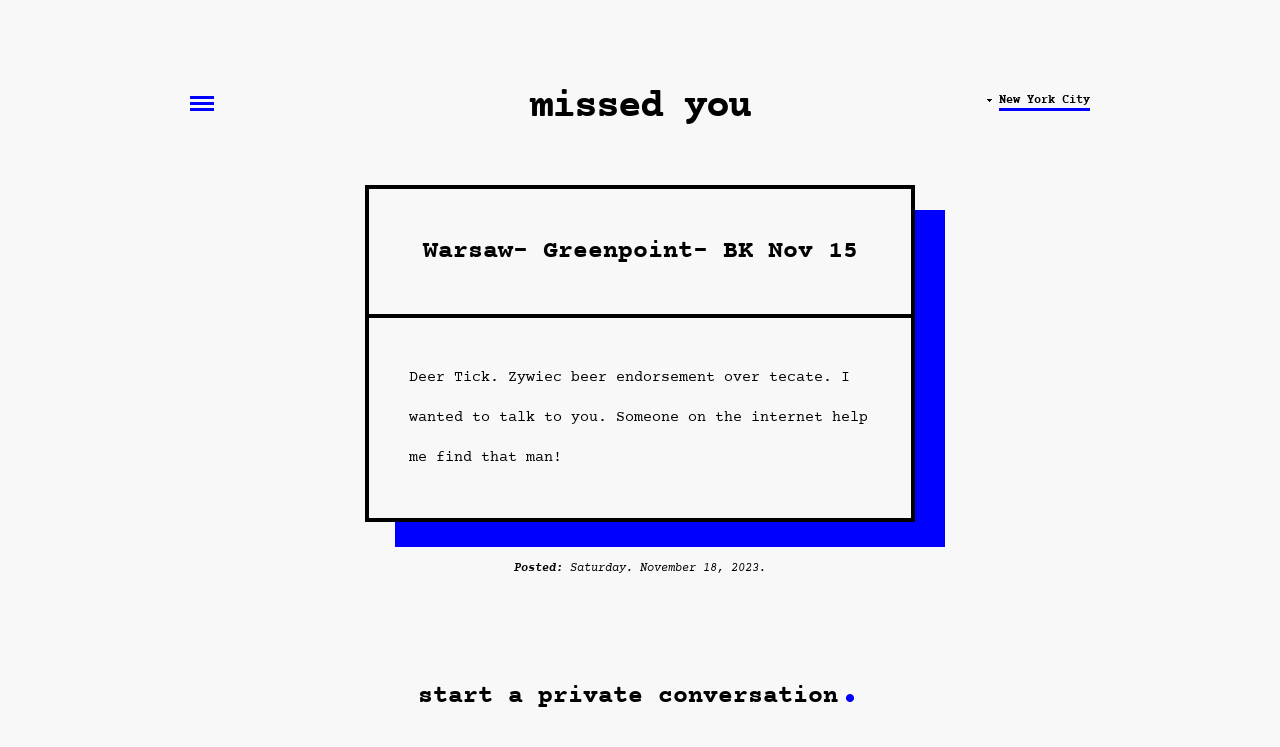

--- FILE ---
content_type: text/html; charset=UTF-8
request_url: https://missedyounyc.com/postdetails/3206/warsaw--greenpoint--bk-nov-15
body_size: 9279
content:
		<!DOCTYPE html>
<html lang="en">
    <head>
        <meta charset="utf-8" />
        <meta name="viewport" content="width=device-width, initial-scale=1.0, maximum-scale=1.0,user-scalable=0" />
        <meta name="description" content="Deer Tick. Zywiec beer endorsement over tecate. I wanted to talk to you. Someone on the internet help me find that man!" />
		<meta name="keywords" content="">
        <meta name="author" content="" />
        <title>Warsaw- Greenpoint- BK Nov 15 | Missed You</title>
        <meta name="theme-color" content="#f8f8f8" />

		<!-- Favicons
		================================================== -->
		<link rel="apple-touch-icon" sizes="57x57" href="https://missedyounyc.com/images/favicon/apple-icon-57x57.png">
		<link rel="apple-touch-icon" sizes="60x60" href="https://missedyounyc.com/images/favicon/apple-icon-60x60.png">
		<link rel="apple-touch-icon" sizes="72x72" href="https://missedyounyc.com/images/favicon/apple-icon-72x72.png">
		<link rel="apple-touch-icon" sizes="76x76" href="https://missedyounyc.com/images/favicon/apple-icon-76x76.png">
		<link rel="apple-touch-icon" sizes="114x114" href="https://missedyounyc.com/images/favicon/apple-icon-114x114.png">
		<link rel="apple-touch-icon" sizes="120x120" href="https://missedyounyc.com/images/favicon/apple-icon-120x120.png">
		<link rel="apple-touch-icon" sizes="144x144" href="https://missedyounyc.com/images/favicon/apple-icon-144x144.png">
		<link rel="apple-touch-icon" sizes="152x152" href="https://missedyounyc.com/images/favicon/apple-icon-152x152.png">
		<link rel="apple-touch-icon" sizes="180x180" href="https://missedyounyc.com/images/favicon/apple-icon-180x180.png">
		<link rel="icon" type="image/png" sizes="192x192"  href="https://missedyounyc.com/images/favicon/android-icon-192x192.png">
		<link rel="icon" type="image/png" sizes="32x32" href="https://missedyounyc.com/images/favicon/favicon-32x32.png">
		<link rel="icon" type="image/png" sizes="96x96" href="https://missedyounyc.com/images/favicon/favicon-96x96.png">
		<link rel="icon" type="image/png" sizes="16x16" href="https://missedyounyc.com/images/favicon/favicon-16x16.png">
		<link rel="manifest" href="https://missedyounyc.com/images/favicon/manifest.json">
		<meta name="msapplication-TileColor" content="#ffffff">
		<meta name="msapplication-TileImage" content="https://missedyounyc.com/images/favicon/ms-icon-144x144.png">
		<meta name="theme-color" content="#ffffff">
		
		<meta property="og:image" content="https://missedyounyc.com/images/missedyou_og.jpg" />

		<!--<link rel="stylesheet" href="https://missedyounyc.com/css/bootstrap.min.css" integrity="sha384-Vkoo8x4CGsO3+Hhxv8T/Q5PaXtkKtu6ug5TOeNV6gBiFeWPGFN9MuhOf23Q9Ifjh" crossorigin="anonymous">-->

		<link rel="stylesheet" href="https://cdnjs.cloudflare.com/ajax/libs/bootstrap-datepicker/1.8.0/css/bootstrap-datepicker.css">
		<link rel="stylesheet" href="https://cdnjs.cloudflare.com/ajax/libs/font-awesome/4.7.0/css/font-awesome.min.css">

        
		<!--<link href="https://missedyounyc.com/css/styles.css?v=3.0" rel="stylesheet" />-->
    		<link href="https://missedyounyc.com/css/0_style.css?v=13.37" rel="stylesheet" />
		

		<link rel="stylesheet" href="https://use.typekit.net/jsj6bgs.css">

		<!-- Bootstrap core JS-->
        <script src="https://cdnjs.cloudflare.com/ajax/libs/jquery/3.5.1/jquery.min.js"></script>
        <!--<script src="https://stackpath.bootstrapcdn.com/bootstrap/4.5.0/js/bootstrap.bundle.min.js"></script>-->
        <!-- Third party plugin JS-->
        <script src="https://cdnjs.cloudflare.com/ajax/libs/jquery-easing/1.4.1/jquery.easing.min.js"></script>

		<!-- Google tag (gtag.js) -->
        <script async src="https://www.googletagmanager.com/gtag/js?id=G-M41QHN8D4Y"></script>
        <script>
          window.dataLayer = window.dataLayer || [];
          function gtag(){dataLayer.push(arguments);}
          gtag('js', new Date());
        
          gtag('config', 'G-M41QHN8D4Y');
        </script>

    </head>
    <body>
        
<!-- START OF HUB NAV -->
        <div class="hub" style="display:none;">

                            <div class="hub__close">&times;</div>
                            
                            <div class="hub__topspacer"></div>
                                
                        <!-- ******************** HTML FOOTER ******************** -->
                        
                                <div class="footer">
                                
                                <div class="footer__centerblock">
                                    
                                    <div class="bodyfont" style="text-align: center; font-weight: 700; color: #fff;">&lt; the missed you network &gt;</div>
                                    
                                    <div style="height: 40px;"></div>
                        
                                      <div class="footer__grid">
                                          
                                        <div class="footer__item">
                                        <span style="font-style: italic;">Cities</span><br>
                                        &nbsp;&nbsp;Austin<br>
                                        &nbsp;&nbsp;Boston<br>
                                        &nbsp;&nbsp;Chicago<br>
                                        &nbsp;&nbsp;<a href="https://missedyoula.com" style="color:white;">Los Angeles</a><br>
                                        &nbsp;&nbsp;<a href="https://missedyounyc.com/" style="color:white;">New York City 👈🏼</a><br>
                                        &nbsp;&nbsp;San Francisco
                                        </div>
                                        
                                        <div class="footer__item">
                                        <span style="font-style: italic; font-weight: 700; color: #5383ec;">Events</span><br>
                                        &nbsp;&nbsp;Austin City Limits<br>
                                        &nbsp;&nbsp;Bonnaroo<br>
                                        &nbsp;&nbsp;Burning Man<br>
                                        &nbsp;&nbsp;Coachella<br>
                                        &nbsp;&nbsp;Comic-Con<br>
                                        &nbsp;&nbsp;EDC<br>
                                        &nbsp;&nbsp;Lollapalooza<br>
                                        &nbsp;&nbsp;Outside Lands
                                        </div>
                                          
                                        <div class="footer__item">
                                        <span style="font-style: italic;">Pop-ups</span><br>
                                        &nbsp;&nbsp;Dog Parks<br>
                                        &nbsp;&nbsp;Gyms<br>
                                        &nbsp;&nbsp;Mardi Gras<br>
                                        &nbsp;&nbsp;N Judah [SF]<br>
                                        &nbsp;&nbsp;Flights<br>
                                        &nbsp;&nbsp;L Train [NYC]<br>
                                        &nbsp;&nbsp;Trader Joe’s
                                        </div>
                                          
                                        <div class="footer__item">
                                        <span style="font-style: italic;">Schools</span><br>
                                        &nbsp;&nbsp;Columbia<br>
                                        &nbsp;&nbsp;Harvard<br>
                                        &nbsp;&nbsp;NYU<br>
                                        &nbsp;&nbsp;Texas A&M<br>
                                        &nbsp;&nbsp;U of Chicago<br>
                                        &nbsp;&nbsp;U of Illinois<br>
                                        &nbsp;&nbsp;U of Texas<br>
                                        &nbsp;&nbsp;UC Berkeley<br>
                                        &nbsp;&nbsp;UCSD<br>
                                        &nbsp;&nbsp;UCLA<br>
                                        &nbsp;&nbsp;USC
                                        </div>
                                          
                                          
                                      </div>
                        
                        
                                    
                                    
                                </div>
                                    
                        
                                        <div style="height: 50px;"></div>
                                    
                                    <div class="hub__closebottom">Close ×</div>
                                    
                                    <div style="height: 20px;"></div>
                                    
                                    </div>
        
                        </div> 

    <!-- END OF HUB NAV -->
    
	<div class="missedyou post--detail--page">
	    
		    
        <div class="missedyou__spacer--abovelogo">&nbsp;</div>

        <div class="missedyou__header">

            <div class="missedyou__burger missedyou__burger--display ">
                
                

                <div class="dropdown ">
                    
                    
                    <input class="dropbtn" type="image" src="https://missedyounyc.com/images/burger-large.png" style="width:24px;height:15px;">
                    
                                               
                    <div id="myDropdown" class="dropdown-content">

                        					   	<div style="height:1px;background-color:#f8f8f8;"></div>
    
                        <div class="dropdown__item--single" style="font-weight: 700;">follow: <a href="http://instagram.com/missedyounyc" target="_blank" style="display: inline;">ig</a> / <a href="http://tiktok.com/@missedyounyc" target="_blank" style="display: inline;">tt</a></div>
        
                        <div style="height:1px;background-color:#f8f8f8;"></div>
                        
                                                    <a class="dropdown__item--top " href="https://missedyounyc.com/login.php"><span class="menu-item">log in</span></a>
    						<a class="dropdown__item--bottom " href="https://missedyounyc.com/signup.php"><span class="menu-item">sign up</span></a>
						                        
                        <div style="height:1px;background-color:#f8f8f8;"></div>
                                                     <a class="dropdown__item--single " href="https://missedyounyc.com/createpost.php"><span class="menu-item">create post</span></a>
                         
                            <div style="height:1px;background-color:#f8f8f8;"></div>
    						<a class="dropdown__item--top " href="https://missedyounyc.com/browse.php"><span class="menu-item">browse</span></a>
    						<a class="dropdown__item--middle " href="https://missedyounyc.com/search.php"><span class="menu-item">search</span></a>
    						<a class="dropdown__item--bottom " href="https://missedyounyc.com/newsletter.php"><span class="menu-item">newsletter</span></a>
    					
                                     
                        <div style="height:1px;background-color:#f8f8f8;"></div>
                        
                                                    <a class="dropdown__item--single" href="mailto:missedyounyc@gmail.com">support</a>
                                                
                        
                    </div>
                </div>


                
                
               
            </div>

            <div class="missedyou__burger missedyou__burger--nodisplay ">
                <img class="mob_dropbtn" src="https://missedyounyc.com/images/burger-small.png">
                                <div id="myDropdownMob" class="dropdown-content clearfix">
                    					   	<div style="height:1px;background-color:#f8f8f8;"></div>
    
                        <div class="dropdown__item--single" style="font-weight: 700;">follow: <a href="http://instagram.com/missedyounyc" target="_blank" style="display: inline;">ig</a> / <a href="http://tiktok.com/@missedyounyc" target="_blank" style="display: inline;">tt</a></div>
        
                        <div style="height:1px;background-color:#f8f8f8;"></div>
                        
                                                    <a class="dropdown__item--top " href="https://missedyounyc.com/login.php"><span class="menu-item">log in</span></a>
    						<a class="dropdown__item--bottom " href="https://missedyounyc.com/signup.php"><span class="menu-item">sign up</span></a>
						                        
                        <div style="height:1px;background-color:#f8f8f8;"></div>
                                                     <a class="dropdown__item--single " href="https://missedyounyc.com/createpost.php"><span class="menu-item">create post</span></a>
                         
                            <div style="height:1px;background-color:#f8f8f8;"></div>
    						<a class="dropdown__item--top " href="https://missedyounyc.com/browse.php"><span class="menu-item">browse</span></a>
    						<a class="dropdown__item--middle " href="https://missedyounyc.com/search.php"><span class="menu-item">search</span></a>
    						<a class="dropdown__item--bottom " href="https://missedyounyc.com/newsletter.php"><span class="menu-item">newsletter</span></a>
    					
                                     
                        <div style="height:1px;background-color:#f8f8f8;"></div>
                        
                                                    <a class="dropdown__item--single" href="mailto:missedyounyc@gmail.com">support</a>
                                                
                            
                        

                </div>
                
            </div>
            <div class="missedyou__logo" style="cursor: pointer;">missed you</div>

            <div class="missedyou__city missedyou__city--display">
                <span class="currentCity" style="position:relative; top:-1px;"><img src="https://missedyounyc.com/images/dropdown.png"></span>&nbsp;<span class="currentCity" style="border-bottom: 3px solid #0000ff; font-family: courier-prime; font-size: 12px; font-weight: 700; cursor:pointer;">New York City</span>
            </div>
            
            <div class="missedyou__city missedyou__city--nodisplay  currentCity">
                <span class="currentCity" style="position:relative; top:-1px;"><img src="https://missedyounyc.com/images/dropdown.png"></span>&nbsp;<span class="currentCity" style="border-bottom: 3px solid #0000ff; font-family: courier-prime; font-weight: 700;">NYC</span>
            </div>


        </div>

        <div class="missedyou__spacer--belowlogo"></div>
        
        
    
    </div>
    
	
	<div class="missedyou">

        <script>
             $('.missedyou__logo').click(function (e){
                    window.location.href = 'https://missedyounyc.com/';
             });
             
             $('.currentCity').click(function(e){
               
                    $('.hub').show();
                    
             });
             
             $(document).click(function(e){
                  var allunames = document.querySelectorAll('.msguname--hide');
                 
                 console.log(e.target.className );
                 $('.banbtn').hide();
                 
                
                                  if(e.target.classList.contains('conversation__submit') || e.target.classList.contains('conversation__textarea')){
                       e.preventDefault();
                    window.location.href = "https://missedyounyc.com/login.php?create-post=1";
                  }
                                
                  if(e.target.classList.contains('postoverlay__close') || e.target.classList.contains('postoverlay__closebottom')){
                     $('body').scrollTop($('#modalPostDetails').attr('scroll-pos'));
                     $("#modalPostDetails").hide();
                     	window.history.pushState("obj", "newtitle", "https://missedyounyc.com/");
                     	
				    return false;
                 }
                 
                 if(e.target.className == "close" || e.target.className == "notification--close"){
                     $('.alert').hide();
                 } 
                 
                 if(e.target.className == "hub__close" || e.target.className == "hub__closebottom"){
                     $('.hub').hide();
                 }
                 
                 if(e.target.classList.contains('dropbtn') || e.target.classList.contains('burger--dot')){
                     $("#myDropdown").toggleClass("show");
                 }else {
                     $("#myDropdown").removeClass("show");
                 }
                 
                 if(e.target.classList.contains('mob_dropbtn') || e.target.classList.contains('mob--burger--dot')){
                     $("#myDropdownMob").toggleClass("show");
                 }else{
                    $("#myDropdownMob").removeClass("show");
                 }
                 
                 if(e.target.classList.contains('missedyou__loadmore')){
                     console.log( $("div.missedyou__loadmore").data("loadnext"));
                     var nextEl = '.toloadmore-'+$("div.missedyou__loadmore").data("loadnext");
                     
                     var btntoshow = '.missedyou__loadmore--alt.toloadmore-'+($("div.missedyou__loadmore").data("loadnext")+1);
                     
                     //$('.last--space').hide();
                     $(e.target).hide();
                     $(e.target).remove();
                     $(nextEl).show();
                     $(btntoshow).show();
                 }
                 
                 if(e.target.classList.contains('sysnotification__bump__button')){
                           if ($('.sysnotification__bump__expand').css('display') == "block") {
                                $('.sysnotification__bump__expand').hide();
                           } else {
                                $('.sysnotification__bump__expand').show();
                           }
                 }
                 
                 if(e.target.className == 'msguname--hide' || e.target.className == 'msguname') {
                     
                     console.log($(e.target).parent().find('.banbtn'));
                     var banbtn = $(e.target).parent().find('.banbtn');
                    
                        
                     if(e.target.className == 'msguname--hide'){
                         $('.banbtn').hide();
                        banbtn.css('display', 'none');
                        
                        allunames.forEach(function(e) {
                            console.log(e);
                            $(e).addClass('msguname');
                            $(e).removeClass('msguname--hide');
                        });
                       
                     }else{
                        $('.banbtn').hide();
                        banbtn.css('display', 'inline-block');
                        banbtn.parent().find('.msguname').addClass('msguname--hide');
                        banbtn.parent().find('.msguname').removeClass('msguname');
                     }
                       
                 }
                
                if(e.target.className == 'btnbanner'){
                      $(e.target).parent().find('.banned').submit();
                }
                 
             });
             
             document.onkeydown = function(evt) {
                evt = evt || window.event;
                var isEscape = false;
                if ("key" in evt) {
                     isEscape = (evt.key === "Escape" || evt.key === "Esc");
                } else {
                    isEscape = (evt.keyCode === 27);
                }
                if (isEscape) {
                    $('.hub').hide();
                    $("#myDropdown").removeClass("show");
                    $("#myDropdownMob").removeClass("show");
                    if($('#modalPostDetails').attr('scroll-pos')){
                          $('body').scrollTop($('#modalPostDetails').attr('scroll-pos'));
                    }
                    $("#modalPostDetails").hide();
                    window.history.pushState("obj", "newtitle", "https://missedyounyc.com/");
                   
                }
                
              // Check for the Enter key to submit the form
              if (evt.key === "Enter" || evt.keyCode === 13) {
                    const commentForm = document.getElementById("comments_form");
    
                    // Check if the focused element is inside the comment form
                    if (commentForm && commentForm.contains(document.activeElement)) {
                      evt.preventDefault(); // Prevent default Enter behavior only for comment form
                      commentForm.submit();
                    }
                /*evt.preventDefault();  // Prevent default action if needed
                document.getElementById("comments_form").submit(); */ 
              }
            };
            
             	
        </script>
        
      
						
					
		<!--END-->
        
        
        
			<div class="missedyou__spacer--belowlogo25"></div>
	<div class="bigpost bigpost--breaknoborder">
                <div class="bigpost__shadow">
                    <div class="bigpost__title bigpost__title--breaknoborder">
                        <a href="warsaw--greenpoint--bk-nov-15" style="color: black;">Warsaw- Greenpoint- BK Nov 15</a>
                    </div>
                    <div class="bigpost__body bigpost__body--breaknoborder">Deer Tick. Zywiec beer endorsement over tecate. I wanted to talk to you. Someone on the internet help me find that man!                    </div>
                </div>
                <div class="bigpost__date--shadow bigpost__date--breaknoborder">
                <span style="font-weight: 700;">Posted:</span>  Saturday. November 18, 2023.</div>

            </div>
            
            
	<!--<div class="connection-title-big center"></div>
	
	<div class="connection-post-big center mb-2">Deer Tick. Zywiec beer endorsement over tecate. I wanted to talk to you. Someone on the internet help me find that man!</div>								
	
	<div class="spacer20"></div>
	<div align="center"><b>Posted:</b> Saturday. November 18, 2023.</div>	-->
	
	<!--<div class="mt-2 text-bold" align="center">Share: 
	<a href="http://twitter.com/share?url=https://missedyounyc.com/postdetails/3206/warsaw--greenpoint--bk-nov-15&text=Warsaw- Greenpoint- BK Nov 15=simplesharebuttons" target="_blank" class="font-normal">Twitter</a> / 
	<a href="http://www.facebook.com/sharer.php?u=https://missedyounyc.com/postdetails/3206/warsaw--greenpoint--bk-nov-15" target="_blank" class="font-normal">Facebook</a> / 
	<a href="http://www.linkedin.com/shareArticle?mini=true&url=https://missedyounyc.com/postdetails/3206/warsaw--greenpoint--bk-nov-15" target="_blank" class="font-normal">Linkedin</a> / 
	<a href="https://plus.google.com/share?url=https://missedyounyc.com/postdetails/3206/warsaw--greenpoint--bk-nov-15" target="_blank" class="font-normal">Google+</a>
    </div>		-->  		 
		 
  
    <div style="height: 100px" id="comments">&nbsp;</div>

            
      <div class="writeconnection" id="comments">
            <div class="conversation__header conversation__header--breakborder">start a private conversation<span class="conversation__period conversation__period--breakborder">.</span></div>
                
                <div style="height: 25px">&nbsp;</div>
    
                <div class="conversation__displaymessages conversation__displaymessages--breakborder">
                        
                        <div style="position: absolute; top: 15px; left: 10px; text-align:left;">
                                                </div>
                        <center>
                        <form name="comments_form" id="comments_form" action="https://missedyounyc.com/postdetails/3206/warsaw--greenpoint--bk-nov-15#comments" method="post">
                            
                            <input type="hidden" name="msgTo" id="msgTo" value="">
                            <textarea type="text" class="conversation__textarea conversation__textarea--breakborder postchat" name="message" id="message" required="required" placeholder="Type your message here" style="resize: none;"></textarea>&nbsp;
                            <button class="conversation__submit conversation__submit--breakborder--display textbtn" type="submit">Submit</button>
                            <button class="conversation__submit conversation__submit--breakborder--nodisplay textbtn" type="submit">&gt;</button>
                        
                        </form>
                        
                        
            </div>
            <!-- <center>
                            <div class="sysnotification__bump sysnotification__bump--breakborder">
                                            
                                            <div style="float: right; font-weight: bold;">⌄</div>
                                            
                                            <div class="sysnotification__bump__icon sysnotification__bump__icon--breakborder">🧨</div>
                                            
                                            <button type="button" class="sysnotification__bump__button sysnotification__bump__button--breakborder">Is the person you're hoping to reconnect with unresponsive?</button><div class="sysnotification__bump__expand sysnotification__bump__expand--breakborder"><div class="sysnotification__bump__expand__text sysnotification__bump__expand__text--breakborder"><a href=<a href="mailto:missedyounyc@gmail.com?subject=I'd like to respond to a missed connection!&body=We want to do everything we can to help make connections. If someone is unresponsive, we can give them a friendly nudge to get their attention.  However, you must match the description of who they are looking for. Just let us know which missed connection youâ€™d like to respond to, and we'll go from there!" style="color: #000; font-weight: 700;">Email us</a> and we'll give them a friendly nudge to get their attention. You must match their description.</div></div>
                                        
                                        
                                        </div>
                                        
                                        </center>
                                        
                                        
                                        
                                    </div>
                             </center>   -->
                             
			
            <div class="sep--last--single" style="height: 56px">&nbsp;</div>
            

		<!--<div id="login-alert-box" class="alert alert-info mt-4" style="display:none">
		  <div class="mb-2"><b>Please Log In or Sign Up to post a missed connection!</b></div>
		  <a href="https://missedyounyc.com/login.php"><button type="button" class="btn btnpop-style-1 border-rad-none">Log In</button></a>
		  <a href="https://missedyounyc.com/signup.php"><button type="button" class="btn btnpop-style-2 border-rad-none">Sign Up</button></a>
		</div>-->

		</div>
		
<script language="javascript" type="text/javascript">

$(document).ready(function(){
    $('button.conversation__submit, input.conversation__textarea').click(function (e){
        e.preventDefault();
        console.log('test');
        window.location.href = "https://missedyounyc.com/login.php?create-post=1";
    });
});
</script>
	         <div class="spacer100"></div>
	  	  
      
				<!--	<div id="login_signup_modal">
				<div class="modal-dialog modal-notify">
					<div class="modal-content modal-bg-1">
						<div class="modal-header flex-column" align="center">

							<button type="button" class="close text-white opacity-1" data-dismiss="modal" aria-hidden="true">&times;</button>
						</div>
						<div class="modal-body">
							<p class="text-white"><b>Please Log In or Sign Up to post a missed connection!</b></p>
						</div>
						<div class="modal-footer justify-content-center">
							<a href="https://missedyounyc.com/login.php"><button type="button" class="btn btnpop-style-1 border-rad-none">Log In</button></a>
							<a href="https://missedyounyc.com/signup.php"><button type="button" class="btn btnpop-style-2 border-rad-none">Sign Up</button></a>
						</div>
					</div>
				</div>
			</div>-->
		

	</div>	 
    <!--END OF WRAPPER-->

<div class="footer">
                
        <div style="height: 80px;"></div>
        
        <div class="footer__centerblock">
            
            <div class="bodyfont" style="text-align: center; font-weight: 700; color: #fff;">&lt; the missed you network &gt;</div>
            
            <div style="height: 40px;"></div>

              <div class="footer__grid">
                  
                  <div class="footer__item">
                <span style="font-style: italic;">Cities</span><br>
                &nbsp;&nbsp;Austin<br>
                &nbsp;&nbsp;Boston<br>
                &nbsp;&nbsp;Chicago<br>
                &nbsp;&nbsp;<a href="https://missedyoula.com" style="color:white;">Los Angeles</a><br>
                &nbsp;&nbsp;<a href="https://missedyounyc.com/" style="color:white;">New York City</a><br>
                &nbsp;&nbsp;San Francisco
                </div>
                
                <div class="footer__item">
                <span style="font-style: italic; font-weight: 700; color: #5383ec;">Events</span><br>
                &nbsp;&nbsp;Austin City Limits<br>
                &nbsp;&nbsp;Bonnaroo<br>
                &nbsp;&nbsp;Burning Man<br>
                &nbsp;&nbsp;Coachella<br>
                &nbsp;&nbsp;Comic-Con<br>
                &nbsp;&nbsp;EDC<br>
                &nbsp;&nbsp;Lollapalooza<br>
                &nbsp;&nbsp;Outside Lands
                </div>
                  
                <div class="footer__item">
                <span style="font-style: italic;">Pop-ups</span><br>
                &nbsp;&nbsp;Dog Parks<br>
                &nbsp;&nbsp;Gyms<br>
                &nbsp;&nbsp;Mardi Gras<br>
                &nbsp;&nbsp;N Judah [SF]<br>
                &nbsp;&nbsp;Trader Joe’s [LA]<br>
                &nbsp;&nbsp;Flights<br>
                &nbsp;&nbsp;L Train [NYC]
                </div>
                  
                <div class="footer__item">
                <span style="font-style: italic;">Schools</span><br>
                &nbsp;&nbsp;Columbia<br>
                &nbsp;&nbsp;Harvard<br>
                &nbsp;&nbsp;NYU<br>
                &nbsp;&nbsp;Texas A&M<br>
                &nbsp;&nbsp;U of Chicago<br>
                &nbsp;&nbsp;U of Illinois<br>
                &nbsp;&nbsp;U of Texas<br>
                &nbsp;&nbsp;UC Berkeley<br>
                &nbsp;&nbsp;UCSD<br>
                &nbsp;&nbsp;UCLA<br>
                &nbsp;&nbsp;USC
                </div>
                  
                
                  
              </div>

                

            <div style="height: 50px;"></div>
                
            <div style="height: 2px; background-color: #fff;"></div>
            
            <div style="height: 10px;"></div>
            
            <!-- HTML AFTER FOOTER -->
            
              <div class="afterfooter">
                  
                <div class="afterfooter__item afterfooter__item--social--display">
                    <a href="https://instagram.com/missedyounyc" target="_blank" style="color: #fff;">Instagram</a> / <a href="http://tiktok.com/@missedyounyc" target="_blank" style="color: #fff;">TikTok</a> /
                    <a href="mailto:support@missedyounyc.com" style="color: #fff;">Support</a>
                </div>
                  
                <div class="afterfooter__item afterfooter__item--social--nodisplay">
                    <a href="https://instagram.com/missedyounyc" target="_blank" style="color: #fff;">IG</a> / <a href="http://tiktok.com/@missedyounyc" target="_blank" style="color: #fff;">TT</a> /
                    <a href="mailto:support@missedyounyc.com" style="color: #fff;">@</a>
                </div>
                  
                  
              <div class="afterfooter__item afterfooter__item--copy--display">
               &copy; Missed You 2024
              </div>
                      
              <div class="afterfooter__item afterfooter__item--copy--nodisplay">
                &copy;
              </div>
                  

              <div class="afterfooter__item afterfooter__item--privacy--display">
              <a href="https://missedyounyc.com/privacy-policy.php" style="color: #fff;">Privacy</a> /
            <a href="https://missedyounyc.com/terms.php" style="color: #fff;">Terms</a>
              </div>

              <div class="afterfooter__item afterfooter__item--privacy--nodisplay">
              <a href="https://missedyounyc.com/privacy-policy.php" style="color: #fff;">P</a> / <a href="https://missedyounyc.com/terms.php" style="color: #fff;">T</a>
              </div>
                      
                  
                </div>
            
            
        </div>
        <div style="height: 50px;"></div>

</div>

        <script>
		$(document).ready(function(){
		  $('[data-toggle="tooltip"]').tooltip();
		});
		</script>
		<input name="baseurl" id="baseurl" type="hidden" value="https://missedyounyc.com/">

		
		
		
		
					<script language="javascript">
				$(document).ready(function(){
					$(".writeconnection__title").click(function(){
					   window.location.href = "https://missedyounyc.com/login.php?create-post=1";
					});
					$(".writeconnection__post").click(function(){
					   window.location.href = "https://missedyounyc.com/login.php?create-post=1";
					});

					$(".writeconnection__submit").click(function(){
					  window.location.href = "https://missedyounyc.com/login.php?create-post=1";
					});
					
					
					$("#login_signup_modal .close").click(function(){
					  window.location.href = "https://missedyounyc.com/login.php?create-post=1";
					});
					$(".alert button").click(function(){
					    console.log('close alert');
					    $(".alert").hide();
					});
				});
               
			</script>
		
		<script language="javascript">
		$(document).ready(function () {
		    
			$('textarea.postchat').keypress(function(event){
					var keycode = (event.keyCode ? event.keyCode : event.which);
					
					if(keycode == '13'){
					  	event.preventDefault();
							$('form#comments_form').submit();
					}
			});
			
            $('.currentCity').click(function(e){
               
                    $('.head-section .head-city .city ul li:last-child').css('visibility', 'visible');
                     $('.head-section .head-city .city ul li:last-child').addClass('shown');
                    
             });
             
             $(document).click(function(e) {
                
               if($(e.target).hasClass('currentCity')){
                        $('.head-section .head-city .city ul li:last-child').css('visibility', 'visible');
                        $('.head-section .head-city .city ul li:last-child').addClass('.shown');
               }else{
                    if($('li.nextCity').hasClass('shown')){
                        $('.head-section .head-city .city ul li:last-child').css('visibility', 'hidden');
                        $('.head-section .head-city .city ul li:last-child').removeClass('.shown');
                    }
               }
                
                
             });
        		
            

		});


		function showPostDetailsModal(postid,titleurl){
			var baseurl = $("#baseurl").val();
            var scrollPos = $('body').scrollTop();
            $('#modalPostDetails').attr('scroll-pos', scrollPos);
            console.log($('#modalPostDetails .postoverlay__close'));
			$.ajax({
				url: baseurl+'modal-post-details.php',
				type: 'post',
				data: {postid: postid},
				success: function(response){
				  // Add response in Modal body
				  $('.postoverlay__graybg').html(response);

				  // Display Modal
				  $('#modalPostDetails').css("display", "flex");

				  window.history.pushState("obj", "newtitle", "https://missedyounyc.com/postdetails/"+postid+"/"+titleurl);
				  
				 $('.messages--wrap').animate({
                            scrollTop: 1000}, 100);
                            
                $('body').animate({
                            scrollTop: 1000}, 100);
                            
				  return false;

				}
			});

		/*	$("#modalPostDetails").on('shown.bs.modal', function () {
				 $('#chatboxHTML').animate({ scrollTop: $('#chatboxHTML')[0].scrollHeight}, 100);
			 });

			 $('#modalPostDetails').on('hidden.bs.modal', function () {
				window.history.pushState("obj", "newtitle", "https://missedyounyc.com/");
				return false;
			});*/

		}
		</script>

		<!-- Modal POST DETAILS-->
			<div class="postoverlay__bluebg"  id="modalPostDetails">
                <div class="postoverlay__graybg">
                    
                
                </div>
               
            </div>

		<!--END-->

		<!-- Google reCaptcha -->
 		<script src="https://www.google.com/recaptcha/api.js" async defer></script>



	</div><!--end-wrapper-->
    </body>
</html>



--- FILE ---
content_type: text/css
request_url: https://missedyounyc.com/css/0_style.css?v=13.37
body_size: 7442
content:
/* BEGIN: CSS GLOBAL */
/**********************************************************/
/**********************************************************/
/**********************************************************/

    html, body {
        overflow-x: hidden;
        margin: 0;
        height:100%;
    }


    body {
        background-color: #f8f8f8;
        font-family: courier-prime, monospace;
        font-size: 12px;
        font-weight: 400;
        color: #000;
    }

    a {
        text-decoration: none;  
    }



















/**********************************************************/
/**********************************************************/
/**********************************************************/
/**********************************************************/
/**********************************************************/
/**********************************************************/
/**********************************************************/
/**********************************************************/
/**********************************************************/
/**********************************************************/
/**********************************************************/
/**********************************************************/
/**********************************************************/
/**********************************************************/
/**********************************************************/
/**********************************************************/
/**********************************************************/
/**********************************************************/
/**********************************************************/
/**********************************************************/
/**********************************************************/
/**********************************************************/
/**********************************************************/
/**********************************************************/
/**********************************************************/
/**********************************************************/
/**********************************************************/
/**********************************************************/
/**********************************************************/
/**********************************************************/
/**********************************************************/
/**********************************************************/
/**********************************************************/
/**********************************************************/
/**********************************************************/
/**********************************************************/
/**********************************************************/
/**********************************************************/
/**********************************************************/
/**********************************************************/
/**********************************************************/
/**********************************************************/
/**********************************************************/
/**********************************************************/
/**********************************************************/
/**********************************************************/
/**********************************************************/
/**********************************************************/
/**********************************************************/
/**********************************************************/
/**********************************************************/
/**********************************************************/
/**********************************************************/
/**********************************************************/
/**********************************************************/
/**********************************************************/













/* BEGIN: SYSTEM NOTIFICATIONS */
/**********************************************************/
/**********************************************************/
/**********************************************************/


    .sysnotification {
        margin-left: auto;
        margin-right: auto;
        background-color: #e7e7e7;
        padding-top: 22px;
        padding-left: 22px;
        padding-right: 22px;
        padding-bottom: 22px;
        text-align: left;
    }

    .sysnotification__text {
        float: left;
    }

    .sysnotification__close {
        font-size: 20px;
        float: right;
        line-height: 20px;
    }

    .sysnotification__spacer {
        height: 25px;
    }

    .sysnotification__bump {
        /*position: absolute; left: 0; top: 346px;*/ width: 519px; background-color: #e7e7e7; padding: 12px;
        height: 20px;
        position:relative;
        max-width: 95%;
    }

    .sysnotification__bump__icon {
        position: absolute; left: 15px; top: 10px; font-size: 20px;
    }

    .sysnotification__bump__button {
        border: none;
        font-family: courier-prime, monospace;
        font-size: 12px;
        background-color: #e7e7e7;
        cursor: pointer;
        width: 450px;
        /*position: absolute;
        left: 40px;
        top: 15px;*/
        text-align: left;
        color: #000;
    }

    .sysnotification__bump__expand {
        display: none; width: 519px; 
        position: absolute; left: 0; top: 40px; background-color: #e7e7e7; padding-left: 12px;
        padding-right: 12px;
        padding-bottom: 12px;
        padding-top: 5px;
        text-align:left;
    }

    .sysnotification__bump__expand__text {
        margin-left: 30px;
    }


    span.text-period-red:after{
        content: "";
        position: absolute;
        color: red;
        height: 7px;
        width: 7px;
        background: red;
        border-radius: 50%;
        margin-top: 4px;
        right: 10px;
    }
    .burger--dot{
         position: relative;width: 10px;height: 10px; margin-left: 18px;margin-top: -25px;  border-radius: 50%; background: red;color: white; cursor: pointer;
    }
    /*.post--detail--page .burger--dot{
        margin-top: -20px;
    }*/
    .conv-red{
        position: relative; width: 7px; height: 7px; border-radius: 50%;    background: red;     margin-left: 5px; margin-top:-2px;
    }
    .dropdown.red--dot .dropdown-content{
        margin-top: 15px;
    }
    .missedyou__burger--nodisplay.red--dot .dropdown-content{
        margin-top: 10px;
    } 
    /*.dropdown.red--dot:after{    
        content: "";
        position: absolute;
        color: red;    
        height: 10px;
        width: 10px;
        background: red;
        border-radius: 50%;    
        top: -4px;
        right: -4px;
    }
    .missedyou__burger--nodisplay.red--dot:after{
        content: "";
        position: absolute;
        color: red;    
        height: 7px;
        width: 7px;
        background: red;
        border-radius: 50%;      
        margin-left: -5px;
        margin-top: -4px;
    }*/

/* END: SYSTEM NOTIFICATIONS */













/* BEGIN: CSS HUB  */
/**********************************************************/
/**********************************************************/
/**********************************************************/


    .hub {
        background-color: #0000ff;
        position: absolute;
        top: 0px;
        left: 0px;
        min-height: 100vh;
        width: 100%;
        z-index: 999;
            overflow-y: scroll;
    }

    .hub__close {
        font-size: 50px;
        color: #fff;
        font-weight: bold;
        text-align: right;
        margin: auto;
        padding: 50px;
        cursor: pointer;
    }

    .hub__topspacer {
        height: 50px;
    }


    .hub__closebottom {
        display: none;
        font-size: 10px;
        font-weight: 700;
        font-style: italic;
        text-align: center;
        color: #fff;
        cursor: pointer;
    }


/* END: HUB */









/**********************************************************/
/**********************************************************/
/**********************************************************/
/**********************************************************/
/**********************************************************/
/**********************************************************/
/**********************************************************/
/**********************************************************/
/**********************************************************/
/**********************************************************/
/**********************************************************/
/**********************************************************/
/**********************************************************/
/**********************************************************/
/**********************************************************/
/**********************************************************/
/**********************************************************/
/**********************************************************/
/**********************************************************/
/**********************************************************/
/**********************************************************/
/**********************************************************/
/**********************************************************/
/**********************************************************/
/**********************************************************/
/**********************************************************/
/**********************************************************/
/**********************************************************/
/**********************************************************/
/**********************************************************/
/**********************************************************/
/**********************************************************/
/**********************************************************/
/**********************************************************/
/**********************************************************/
/**********************************************************/
/**********************************************************/
/**********************************************************/
/**********************************************************/
/**********************************************************/
/**********************************************************/
/**********************************************************/
/**********************************************************/
/**********************************************************/
/**********************************************************/
/**********************************************************/
/**********************************************************/
/**********************************************************/
/**********************************************************/
/**********************************************************/
/**********************************************************/
/**********************************************************/
/**********************************************************/
/**********************************************************/
/**********************************************************/
/**********************************************************/

























/* BEGIN: CSS MISSED YOU  */
/**********************************************************/
/**********************************************************/
/**********************************************************/

    .missedyou {
         margin: auto; max-width: 900px;
    }

    .missedyou__spacer--abovelogo {
        height: 80px;
    }

    .missedyou__header {
    display: flex;
    justify-content: space-between;
    height: 60px;
    }

    .missedyou__logo {
    width: 250px;
    height: 60px;
    text-align: center;
    font-size: 40px;
    font-weight: 700;
    font-family: courier-prime;
    letter-spacing: -2px;
    }

    .missedyou__burger {
    width: 110px;
    margin-top: 15px;
    position: relative;
    }

    .missedyou__burger--display {
    display: block;
    }

    .missedyou__burger--nodisplay {
    display: none;
    }

    .missedyou__city {
    width: 110px;
    text-align: right;
    margin-top: 12px;
    }

    .missedyou__city--display {
    display: block;
    }

    .missedyou__city--nodisplay {
    display: none;
    }

    .missedyou__spacer--belowlogo {
        height: 20px;
    }

    .missedyou__date {
        max-width: 900px;
        border: 2px solid #000;
        font-family: courier-prime;
        font-size: 12px;
        font-weight: 700;
        text-align: center;
        height: 37px;
        line-height: 31px;
        box-sizing: border-box;
    }

    .missedyou__grid {
         max-width: 900px; display: grid; grid-template-columns: 250px 250px 250px; row-gap: 25px; justify-content: space-between;
    }
    .missedyou__grid a{
        cursor: pointer;
    }
    .missedyou__post {
        font-weight: 400;
        font-style: normal;
        width: 246px;
        height: 196px;
        border: 2px solid #000;
        text-align: left;
        line-height: 23px;
        background-color: #f8f8f8;
        font-family: courier-prime;
        font-size: 12px;
        color: #000;
        overflow: hidden;
    }

    .missedyou__title {
        font-weight: 700;
        font-style: normal;
        border-bottom: 2px solid #000;
        text-align: center;
        padding: 15px;
        line-height: 18px;
        background-color: #f8f8f8;
        font-family: courier-prime;
        font-size: 12px;
        font-weight: 700;
        word-break: break-word;
    }

    .missedyou__body {
        font-weight: 400;
        font-style: normal;
        text-align: left;
        padding: 15px;
        line-height: 23px;
        background-color: #f8f8f8;
        font-family: courier-prime;
        font-size: 12px;
            word-break: break-word;
    }

    .missedyou-connection-container-title:hover {
        text-decoration: underline;
    }

    .missedyou__post--blue {
        font-weight: 400;
        font-style: normal;
        width: 246px;
        height: 196px;
        border: 2px solid #0000ff;
        text-align: left;
        line-height: 23px;
        background-color: #f8f8f8;
        font-family: courier-prime;
        font-size: 12px;
    }

    .missedyou__title--blue {
        font-weight: 700;
        font-style: normal;
        border-bottom: 2px solid #0000ff;
        text-align: center;
        padding: 15px;
        line-height: 18px;
        background-color: #f8f8f8;
        font-family: courier-prime;
        font-size: 12px;
        font-weight: 700;
    }

    .missedyou__title--blue:hover {
        text-decoration: underline;
    }

    .missedyou__loadmore {
        max-width: 900px; border: 0; background-color: #0000ff; font-family: courier-prime; font-size: 12px; font-weight: 700; color: #fff; text-align: center; height: 35px; line-height: 37px;
        cursor:pointer;
    }

    .missedyou__loadmore--alt {
        max-width: 900px; border: 0; background-color: #e7e7e7; font-family: courier-prime; font-size: 12px; font-weight: 700; color: #fff; text-align: center; height: 35px; line-height: 37px; margin-top: 15px; color: #000;
    }


/* END: MISSED YOU */












/* BEGIN: CSS DROPDOWN v1 */
/**********************************************************/
/**********************************************************/
/**********************************************************/    


    .dropbtn {
    border: none;
    background-color: transparent;
    cursor: pointer;
        margin-top: 1px;
    }

    
    .dropbtn:hover, .dropbtn:focus {
        background-color: transparent;
    }


    .dropdown {
      position: absolute;
      display: inline-block;
    }

    
    .dropdown-content {
      display: none;
      position: relative;
      background-color: #0000ff;
        color: #fff;
      min-width: 165px;
      z-index: 1;
          border: 1px solid #f7f7f7;
    }
    
    .dropdown-content a {
      text-decoration: none;
        color: #fff;
        font-weight: 700;
      display: block;
    }
    
    .dropdown__item--single {
        padding-top: 18px;
        padding-left: 20px;
        padding-right: 20px;
        padding-bottom: 18px;
    }

    
    .dropdown-content a:hover {}

    /*
    .dropdown:hover .dropdown-content {
      display: block;
    }
    */
    
    .show {display:block;}

    .dropdown__item--top {
        padding-top: 22px;
        padding-left: 20px;
        padding-right: 20px;
        padding-bottom: 20px;
    }

    .dropdown__item--middle {
        padding-top: 5px;
        padding-bottom: 20px;
        padding-left: 20px;
        padding-right: 20px;
    }

    .dropdown__item--bottom {
        padding-top: 5px;
        padding-bottom: 22px;
        padding-left: 20px;
        padding-right: 20px;
        
    }

/* END: DROPDOWN */























/* BEGIN: CSS WRITE CONNECTION  */
/**********************************************************/
/**********************************************************/
/**********************************************************/    

    .writeconnection {
    text-align: center;
    }

    .writeconnection__h1 {
    text-align: center;
    font-size: 25px;
    font-weight: 700;
    font-style: normal;
    text-align: center;
    line-height:normal;
    margin-bottom: 15px;
    }

    .writeconnection__ghostlinebreak { display: none; }

    .writeconnection__h1__periodlarge {
    color: #0000ff;
    font-size:40px;
    line-height:0px;
    }

    .writeconnection__h1__spacer {
    height: 15px;
    }

    .writeconnection__form {
    width: 550px;
    margin: auto;
    text-align: center;
        /*box-shadow: 30px 25px #0000ff;*/
    }
    
    #modalPostDetails .writeconnection__form{
        box-shadow: none;
    }
    .writeconnection__form.box--shadow{
        box-shadow: 30px 25px #0000ff;
    }

    .writeconnection__title {
    border: 4px solid #000;
    padding: 30px;
    background-color: #f8f8f8;
    font-size: 15px;
    color: #000000;
    width: 482px;
    height: 25px;
    margin-bottom: -9px;
    font-weight: 700;
    border-radius: 0;
    font-family: courier-prime, monospace;
    }

    .writeconnection__post {
    border: 4px solid #000;
    padding: 30px;
    background-color: #f8f8f8;
    font-size: 15px;
    color: #000000;
    width: 482px;
    height: 300px;
    border-radius: 0;
    font-family: courier-prime, monospace;
    }

    .writeconnection__submit {
    background-color: #f8f8f8;
    color: #000;
    border: none;
    padding: 20px;
    font-size: 15px;
    font-weight: 700;
    font-family: courier-prime;
    width: 550px;
    border: 4px solid #000;   
    cursor: pointer;
    height: -webkit-min-content;
    }
    .alert{
        margin-left: auto;
        margin-right: auto;
        background-color: #e7e7e7;
        padding-top: 22px;
        padding-left: 22px;
        padding-right: 22px;
        padding-bottom: 22px;
        text-align: left;
        max-width: 350px;
        padding-left: 45px;
        padding-right: 45px;
        margin-bottom: 25px;
        position: relative;
        box-sizing: border-box;
    }
    .alert strong{
        display: none;
    }
    .alert button{
        background:none;
        border:none;
        font-size: 0px;
        padding: 0px;
        cursor: pointer;
        position: absolute;
        left: 30px;
        top: 50%;
         transform: translate(-50%, -50%);
    }
    .alert p{
        margin: 0px;
        padding: 0px 10px;
    }
    .alert.alert-danger button:before{
        position: relative;
        content: "❌";
        font-size: 12px;
    }
    .alert.alert-success button:before{
        position: relative;
        content: "✅";
        font-size: 12px;
    }
    .alert span{
        position: absolute;
        right: 17px;
        top: 50%;
        transform: translate(-50%, -50%);
        line-height: 10px;
        font-size: 20px;
        margin-top: 2px;
        cursor: pointer;
    }
    .banbtn{
        display: none; 
        position: absolute;    
        margin-top: 15px; 
        left: 0px; 
        Background: #0000ff; 
        color: #ffffff;  
        width: 100px; 
        text-align: center; 
        cursor: pointer; 
        font-weight: bold; 
        height: 25px;
    }
    .banbtn .btnbanner{
        width: 100%; 
        height: 100%; 
        display: block;
        padding-top:5px;
    }
/* END: CSS TAKE A CHANCE SUBMIT  */









/* BEGIN: CSS FOOTER */
/**********************************************************/
/**********************************************************/
/**********************************************************/

    .footer {
        background-color: #0000ff;
    }

    .footer__centerblock {
         margin: auto; max-width: 750px;
    }

    .footer__grid {
         margin: auto; max-width: 750px; display: grid; grid-template-columns: 150px 150px 150px 150px; row-gap: 25px; justify-content: space-between;
    }

    .footer__item {
         font-family: courier-prime; font-weight: 700; color: #5383ec; font-size: 12px; line-height: 23px;
    }

/* END: FOOTER */








/* BEGIN: CSS AFTER FOOTER */
/**********************************************************/
/**********************************************************/
/**********************************************************/

    .afterfooter {
    display: flex; flex-direction: row; justify-content: space-between;
    }

    .afterfooter__item {
    width: 250px;
    font-family: courier-prime;
    font-weight: 700;
    font-size: 12px;
    color: #fff;
    }

    .afterfooter__item--social--display {
    display: inline;
    }

    .afterfooter__item--social--nodisplay {
    display: none;
    }


    .afterfooter__item--copy--display {
    display: inline;
    text-align: center;
    }

    .afterfooter__item--copy--nodisplay {
    display: none;
    text-align: center;
    }


    .afterfooter__item--privacy--display {
    display: inline;
    text-align: right;
    }

    .afterfooter__item--privacy--nodisplay {
    display: none;
    text-align: right;
    }


/* END: POST FOOTER */








/* BEGIN: CSS POSTOVERLAY */
/**********************************************************/
/**********************************************************/
/**********************************************************/

    .postoverlay__bluebg {
        display:none;
    justify-content: space-evenly;
    justify-items: center;
    align-content: space-evenly;
    align-items: center;
    background-color: #0000ff;
    padding: 50px;
    box-sizing: border-box;
    z-index: 99999;
    position: absolute;
    top: 0px;
    width: 100%;
    min-height: 100vh;
    }

    .postoverlay__graybg {
    background-color: #f8f8f8;
    width: 100%;
    height: 100%;
    }

    .postoverlay__close {
    text-align: right;
    font-size: 50px;
    font-weight: bold;
    padding-top: 20px;
    padding-right: 35px;
    cursor: pointer;
    }

    .postoverlay__closebottom {
    cursor: pointer;
    display: none;
    }

    .postoverlay__topspacer {
    height: 20px;
    }


    /* CSS BIGPOST */


    .bigpost__shadow {
        box-shadow: 30px 25px #0000ff;
        max-width:550px;
        margin: auto;
    }


    .bigpost {
        max-width: 700px;
        margin: auto;
    }

    .bigpost__title {
        font-weight: 700;
        font-style: normal;
        max-width: 550px;
        border: 4px solid #000;
        text-align: center;
        padding: 40px;
        line-height: 45px;
        background-color: #f8f8f8;
        font-size: 25px;
        margin: auto;
        box-sizing: border-box;
        word-break: break-word;
        }

    .bigpost__body {
        font-weight: 400;
        font-style: normal;
        max-width: 550px;
        border-left: 4px solid #000;
        border-right: 4px solid #000;
        border-bottom: 4px solid #000;
        text-align: left;
        padding: 40px;
        line-height: 40px;
        background-color: #f8f8f8;
        font-size: 15px;
        margin: auto;
        box-sizing: border-box;
        word-break: break-word;
    }

    .bigpost__date {
        text-align: center; line-height: 23px; margin-top: 18px; font-size: 12px; font-style: italic;
    }

    .bigpost__date--shadow {
        text-align: center; line-height: 23px; margin-top: 35px; font-size: 12px; font-style: italic;
    }


    /* CSS CONVERSATION */

    .conversation {
    max-width: 870px;
    margin: auto;
    }

    .conversation__header {
    font-size: 25px;
    font-weight: 700;
    font-style: normal;
    text-align: center;
    line-height:normal;
    }

    .conversation__chat {
    display: flex;
    flex-direction: row;
    width: 850px;
    justify-content: center;
    margin: auto;
    }

    .conversation__displayusers {
    width: 150px;
    border-left: 4px solid #000;
    border-top: 4px solid #000;
    border-bottom: 4px solid #000;
    box-sizing: border-box;
    height: 350px;
    background-color: #e9e9e9;
    overflow: scroll;
    }
    
         .messages--wrap, .postchats--messages--wrap{
             position: absolute; 
             top: 1px; 
             left: 10px; 
             text-align: left; 
             height: calc(100% - 70px);
         }

        /* HIDING AND UNHIDING DATE */

        .conversation__datesent {
        color: #bbb;
        }

        .conversation__datesent--breakborder--display {
        display: inline;
        }

        .conversation__datesent--breakborder--nodisplay {
        display: none;
        }

        .conversation__datesent--breaknoborder--display {
        display: inline;
        }

        .conversation__datesent--breaknoborder--nodisplay {
        display: none;
        }

        /* HIDING AND UNHIDING LONG USERNAMES */

        .conversation__name {
        padding-left: 10px;
        padding-top: 15px;
        padding-bottom: 15px;
        border-bottom: 1px solid #f8f8f8;
        font-weight: 700;
        }
        .conversation__name a{
            color:black;
        }
        .conversation__name--highlight {
        background-color: #0000ff;
        color: #fff;
        }
        .conversation__name--highlight .current{
            color:white;   
        }

        .conversation__name--breakborder--display {
        display: block;
        }

        .conversation__name--breakborder--nodisplay {
        display: none;
        }

        .conversation__name--breanokborder--display {
        display: block;
        }

        .conversation__name--breaknoborder--nodisplay {
        display: none;
        }

    .conversation__ghostblock {
    width: 150px;
    height: 350px;
    box-sizing: border-box;
    display: none;
    }

    .conversation__period {
    color: #0000ff;
    font-size: 40px;
    line-height: 0px;
    }

    .conversation__displaymessages {
    border: 4px solid #000;
    height: 350px;
    width: 550px;
    max-width: 100%;
    padding: 20px;
    box-sizing: border-box;
    margin: auto;
    position: relative;
    overflow: hidden;
    }
    .conversation__displaymessages > div {
       width: calc(100% - 10px);
        overflow-y: scroll;
        overflow-x: hidden;
        /*height: 250px;*/
        padding-top: 10px;
        padding-bottom: 10px;
        box-sizing: border-box;
    }
    
    .conversation__displaymessages div div.single-message{
        margin-top: 10px;
    }
    .conversation__displaymessages div div.single-message:first-child{
        margin-top: 0px;
    }

    .conversation__textarea {
    position: absolute;
    bottom: 0;
    left: 0;
    height: 70px;
    width: 445px;
    box-sizing: border-box;
    border-top: 4px solid black;
    border-right: 0;
    border-bottom: 0;
    border-left: 0;
    font-family: courier-prime;
    font-size: 12px;
    padding: 10px;
    border-radius:0px;
    }

    .conversation__submit {
    position: absolute;
    bottom: 0;
    right: 0;
    height: 70px;
    width: 100px;
    box-sizing: border-box;
    border-top: 4px solid black;
    border-left: 4px solid black;
    border-right: 0;
    border-bottom: 0;
    font-family: courier-prime;
    font-weight: 700;
    text-align: center;
    padding-top: 0px;
    cursor: pointer;    
    background-color: #f7f7f7;
    font-size: 12px;
    }

    .conversation__submit--breakborder--display {
    display: block;
    }

    .conversation__submit--breakborder--nodisplay {
    display: none;
    }

    .conversation__submit--breaknoborder--display {
    display: block;
    }

    .conversation__submit--breaknoborder--nodisplay {
    display: none;
    }

/* END: PRIVATE CONVERSATION */


















/* BEGIN: CSS MISSED YOU CONTENT PAGES */
/**********************************************************/
/**********************************************************/
/**********************************************************/

    .missedyou__spacer--belowlogo25 {
        height: 25px;
    }

    .missedyou__spacer--belowlogo50 {
        height: 50px;
    }

    .missedyou__spacer--belowcontent {
        height: 100px;
    }

    .missedyou__content {
    max-width: 900px;
    text-align: center;
    margin: auto;
    }

    .missedyou__h1 {
    text-align: center;
    font-size: 25px;
    font-weight: 700;
    font-style: normal;
    text-align: center;
    line-height:normal;
    margin-bottom: 15px;
    }

    .missedyou__h1__periodlarge {
    color: #0000ff;
    font-size:40px;
    line-height:0px;
    }

    .missedyou__h1__spacer {
    height: 15px;
    }

    .missedyou__signup__grid {
    max-width: 500px;
    display: grid;
    grid-template-columns: 240px 240px;
    justify-content: space-between;
    margin: auto;
    }
    #login_form a{
        color:black;
    }
    #login_form .g-recaptcha{
        width: 320px;
        margin: 0 auto; 
        overflow: hidden;
        height: 80px;
        margin-bottom: 10px;
    }
    #signup_form a{
        color:black;
    }
    #signup_form .input-style3 {
        border: 3px solid #000;
        padding: 10px 15px;
        background-color: #f8f8f8;
        margin: 0 auto;
        font-weight: 700;
        margin-bottom: 10px;
        box-sizing: border-box;
        max-width: 100%;
        width: 236px;
        height:50px;
    }
    #signup_form .input-style3 .row{
        display: flex; 
    }
    #signup_form .input-style4 {
        border: none;
        padding: 3px 1px;
        margin: 0px 2px;
        background-color: #eee;
        font-weight: 600;
        font-size: 12px;
        font-family: courier-prime, monospace;
        width: 45px;
        color:black;
    }
    .email_subscribe{
        display: flex;
        align-items: baseline;
        text-align: left;
        padding: 5px 3px 20px 3px;
        justify-content: left;
        max-width: 500px;
        margin: 0 auto;
    }
    
/* END: MISSED YOU CONTENT PAGES */













/* BEGIN: CSS BROWSE */
/**********************************************************/
/**********************************************************/
/**********************************************************/
/**********************************************************/

    /* BROWSE VERT */

    .browse__vert {
        width: 200px;
        height: 355px;
        overflow-y: scroll;
        border: 2px solid #000;
        margin: auto;
    }

    .browse__vert__month {
        border-bottom: 2px solid #000;
        padding: 15px;
        font-weight: 700;
    }
    .browse__vert__month a{
         color:black;
    }

    .browse__vert__month--last {
        border-bottom: none;
        padding: 15px;
        font-weight: 700;
    }


    /* BROWSE HORIZ */

    .browse__horiz {
        display: flex;
        max-width: 900px;
        justify-content: center;
        margin: auto;
    }

    .browse__horiz__month--left {
        width: 170px;
        padding: 15px;
        border-top: 2px solid #000;
        border-left: 2px solid #000;
        border-bottom: 2px solid #000;
        font-weight: 700;
        text-align: center;
    }

    .browse__horiz__month--middle {
        width: 170px;
        padding: 15px;
        border: 2px solid #000;
        font-weight: 700;
        text-align: center;
        color: #0000ff;
    }

    .browse__horiz__month--right {
        width: 170px;
        padding: 15px;
        border-top: 2px solid #000;
        border-right: 2px solid #000;
        border-bottom: 2px solid #000;
        font-weight: 700;
        text-align: center;
    }

    .browse__horiz__arrow--left {
        width: 100px;
        text-align: right;
        padding-top: 17px;
        padding-right: 10px;
    }

    .browse__horiz__arrow--right {
        width: 100px;
        text-align: left;
        padding-top: 17px;
        padding-left: 10px;
    }

/* END: BROWSE */












/* BEGIN: CSS STYLING FORM FIELDS */
/**********************************************************/
/**********************************************************/
/**********************************************************/

    input {
        -webkit-appearance: none;
        border-radius: 0;
    }

    .formfield__text {
        border: 3px solid #000;
        padding: 15px;
        font-size: 12px;
        background-color: #f8f8f8;
        font-family: courier-prime;
        color: #000;
        margin-bottom: 10px;
        border-radius: 0;
    }

    .formfield__submit {
        border: 0;
        padding: 15px;
        background-color: #000;
        color: #fff;
        font-weight: 700;
        font-size: 12px;
        font-family: courier-prime;
        border-radius: 0;
        margin-top: 5px;
    }


/* END: FORM FIELDS */













/**********************************************************/
/**********************************************************/
/**********************************************************/
/**********************************************************/
/**********************************************************/
/**********************************************************/
/**********************************************************/
/**********************************************************/
/**********************************************************/
/**********************************************************/
/**********************************************************/
/**********************************************************/
/**********************************************************/
/**********************************************************/
/**********************************************************/
/**********************************************************/
/**********************************************************/
/**********************************************************/
/**********************************************************/
/**********************************************************/
/**********************************************************/
/**********************************************************/
/**********************************************************/
/**********************************************************/
/**********************************************************/
/**********************************************************/
/**********************************************************/
/**********************************************************/
/**********************************************************/
/**********************************************************/
/**********************************************************/
/**********************************************************/
/**********************************************************/
/**********************************************************/
/**********************************************************/
/**********************************************************/
/**********************************************************/
/**********************************************************/
/**********************************************************/
/**********************************************************/
/**********************************************************/
/**********************************************************/
/**********************************************************/
/**********************************************************/
/**********************************************************/
/**********************************************************/
/**********************************************************/
/**********************************************************/
/**********************************************************/
/**********************************************************/
/**********************************************************/
/**********************************************************/
/**********************************************************/
/**********************************************************/
/**********************************************************/
/**********************************************************/











/* BEGIN: CSS TABLES */
/**********************************************************/
/**********************************************************/
/**********************************************************/

    .table {
        width: 100%;
        border: 2px solid #000;
        border-collapse: collapse;
        margin: auto;
        padding: 10px;
        table-layout: fixed;
    }

    td, th {
        border: 2px solid #000;
        border-collapse: collapse;
        margin: auto;
        padding: 10px;
        table-layout: fixed;
        word-break: break-word;
    }
    
    
    .table th {
        font-weight: 700;
    }

    .table a {
        color: #0000ff;
        font-weight: 700;
    }

    .table--left {
        text-align: left;
    }


    .table--minwidth {
        min-width: 900px;
        border: 2px solid #000;
        border-collapse: collapse;
        margin: auto;
        padding: 10px;
        table-layout: fixed;
        overflow-x: scroll;
    }

    .table--minwidth a {
        color: #0000ff;
        font-weight: 700;
    }


/* END: CSS TABLES */












/**********************************************************/
/**********************************************************/
/**********************************************************/
/**********************************************************/
/**********************************************************/
/**********************************************************/
/**********************************************************/
/**********************************************************/
/**********************************************************/
/**********************************************************/
/**********************************************************/
/**********************************************************/
/**********************************************************/
/**********************************************************/
/**********************************************************/
/**********************************************************/
/**********************************************************/
/**********************************************************/
/**********************************************************/
/**********************************************************/
/**********************************************************/
/**********************************************************/
/**********************************************************/
/**********************************************************/
/**********************************************************/
/**********************************************************/
/**********************************************************/
/**********************************************************/
/**********************************************************/
/**********************************************************/
/**********************************************************/
/**********************************************************/
/**********************************************************/
/**********************************************************/
/**********************************************************/
/**********************************************************/
/**********************************************************/
/**********************************************************/
/**********************************************************/
/**********************************************************/
/**********************************************************/
/**********************************************************/
/**********************************************************/
/**********************************************************/
/**********************************************************/
/**********************************************************/
/**********************************************************/
/**********************************************************/
/**********************************************************/
/**********************************************************/
/**********************************************************/
/**********************************************************/
/**********************************************************/
/**********************************************************/
/**********************************************************/
/**********************************************************/













/* BEGIN: CSS MEDIA 1 - BREAKPOINT 1 */
/**********************************************************/
/**********************************************************/
/**********************************************************/
    
    @media (min-width: 640px){
        .sep--last--single {
            /*height: 100px !important;*/
        }
    }
    @media (min-width: 700px){
        .sysnotification__bump__button--breakborder{
            margin-top: 3px;
             margin-right: 5px;
        }
    }

    @media (min-width: 800px){
        .sep--last--modal {
            /*height: 100px !important;*/
        }
    }
    @media (min-width: 970px){
        .chat--poster .conversation__displaymessages{
            
                margin-left: 0px;
        }
        .sep--last--single {
            height: 56px !important;
        }
        .sep--last--modal {
            height: 56px !important;
        }
    }
    
    @media (max-width: 970px)
    {

        /* VALUE PROP */


        .valueprop-container-2 {
        display: flex; flex-direction: column; justify-content: space-between; align-items: center;
        }

        .valueprop-item {
         width: 600px; margin-bottom: 35px;
        }
        
        /* WRITE CONNECTION */
        
        .writeconnection__h1 {
            width: 550px;
            margin-left: auto;
            margin-right: auto;
        }
            
        .writeconnection__ghostlinebreak { display: inline; }


        /* MISSED YOU EXAMPLE */
        
        .missedyou {
         margin: auto;
         max-width: 550px;
        }

        .missedyou__grid {
         max-width: 100%; display: grid; grid-template-columns: 250px 250px; row-gap: 25px; justify-content: space-between; margin: auto;
        }
        .missedyou__city--nodisplay{
            display: block;
            width: 107px;
            text-align: right;
        }
        .missedyou__burger{
            width: 107px;
        }
        .missedyou__city--display {
         display: none;
        }
        /* CONVERSATION - BREAK POINT FOR BLUE BORDER*/
        
        .conversation--breakborder {
        max-width: 900px;
        margin: auto;
        }
        
        .conversation__chat--breakborder {
        width: 550px;
        display: flex;
        flex-direction: column;
        align-items: center;
        margin: auto;
        }

        /*.conversation__displayusers--breakborder {
        width: 550px;
        border-top: 4px solid #000;
        border-left: 4px solid #000;
        border-right: 4px solid #000;
        border-bottom: 0;
        box-sizing: border-box;
        height: 150px;
        }*/
        .conversation__displayusers--breakborder {
            width: 100%;
            border-top: 4px solid #000;
            border-left: 4px solid #000;
            border-right: 4px solid #000;
            border-bottom: 0;
            box-sizing: border-box;
            height: 130px;
        }
        .conversation__displayusers--breaknoborder{
            width: 100%;
            border-top: 4px solid #000;
            border-left: 4px solid #000;
            border-right: 4px solid #000;
            border-bottom: 0;
            box-sizing: border-box;
            height: 130px;
        
        }
        
        .conversation__ghostblock--breakborder {
        width: 550px;
        height: 0px;
        box-sizing: border-box;
        }
        
        /* HIDING AND UNHIDING LONG USERNAMES */
        
        .conversation__name--breakborder--display {
        display: none;
        }
        
        .conversation__name--breakborder--nodisplay {
        display: block;
        }
        
        /* CONVERSATION - BREAK POINT FOR NO BLUE BORDER*/
        
        .conversation--breaknoborder {
        max-width: 900px;
        margin: auto;
        }
        
        .conversation__chat--breaknoborder {
        width: 550px;
        display: flex;
        flex-direction: column;
        align-items: center;
        margin: auto;
        }

        
        .conversation__ghostblock--breaknoborder {
        width: 550px;
        height: 50px;
        box-sizing: border-box;
        }
        
        /* HIDING AND UNHIDING LONG USERNAMES */
        
        .conversation__name--breaknoborder--display {
        display: none;
        }
        
        .conversation__name--breaknoborder--nodisplay {
        display: block;
        }
        
        /* MISSED YOU CONTENT */
        
        .missedyou__content {
        margin: auto;
        max-width: 550px;
        text-align: center;
        }

    }

/* END: BREAKPOINT 1 */









/* BEGIN: CSS MEDIA 2 - BREAKPOINT 2 */
/**********************************************************/
/**********************************************************/
/**********************************************************/

    @media (max-width: 800px)
    {

        .hub__topspacer {
            height: 20px;
        }
        
        
        
        .footer__centerblock {
         margin: auto; max-width: 550px;
        }

        .footer__grid {
         margin: auto; max-width: 450px; display: grid; grid-template-columns: 150px 150px; row-gap: 25px; justify-content: space-between;
        }


        .afterfooter__item--social--display {
        display: none;
        }

        .afterfooter__item--social--nodisplay {
        display: inline;
        }

        .afterfooter__item--copy--display {
        display: none;
        }

        .afterfooter__item--copy--nodisplay {
        display: inline;
        }

        .afterfooter__item--privacy--display {
        display: none;
        }

        .afterfooter__item--privacy--nodisplay {
        display: inline;
        }
        
    }


/* END: BREAKPOINT 2 */








/* BEGIN: CSS MEDIA BLUE BORDER BREAKPOINT ONLY */
/**********************************************************/
/**********************************************************/
/**********************************************************/


@media (max-width: 700px)
{
    /* POSTOVERLAY */
    
    .postoverlay__bluebg {
    justify-content: space-evenly; /* justify-items: center; align-content: space-evenly;*/  align-items: center;
    background-color: #0000ff;
    padding: 5px;
    }

    .postoverlay__graybg {
    background-color: #f8f8f8;
    width: 100%;
    min-height: calc(100vh - 10px);
    }

    .postoverlay__close {
    font-size: 30px;
    font-weight: bold;
    padding-top: 10px;
    padding-right: 10px;
    }

    .postoverlay__closebottom {
    display: block;
    font-size: 10px;
    font-weight: 700;
    font-style: italic;
    text-align: center;
    }

    .postoverlay__topspacer {
    height: 20px;
    }

    /* POSTOVERLAY DISPLAY BIG POST */

    .bigpost--breakborder {
    max-width: 400px;
    margin: auto;
    }

    .bigpost__title--breakborder {
    font-weight: 700;
    font-style: normal;
    max-width: 300px;
    border: 2px solid #000;
    text-align: center;
    padding: 15px;
    line-height: 15px;
    background-color: #f8f8f8;
    font-size: 12px;
    margin: auto;
    box-sizing: border-box;
    }

    .bigpost__body--breakborder {
    font-weight: 400;
    font-style: normal;
    max-width: 300px;
    border-left: 2px solid #000;
    border-right: 2px solid #000;
    border-bottom: 2px solid #000;
    text-align: left;
    padding: 15px;
    line-height: 23px;
    background-color: #f8f8f8;
    font-size: 12px;
    margin: auto;
    box-sizing: border-box;
    }

    .bigpost__date--breakborder {
    text-align: center;
    margin-top: 8px;
    font-size: 10px;
    }


    /* CONVERSATION */

    .conversation--breakborder {
    max-width: 700px;
    margin: auto;
    }


    .conversation__chat--breakborder {
    display: flex;
    flex-direction: column;
    width: 320px;
    align-items: center;
    margin: auto;
    }

    .conversation__displayusers--breakborder {
    width: 300px;
    border-top: 2px solid #000;
    border-left: 2px solid #000;
    border-right: 2px solid #000;
    border-bottom: 0;
    box-sizing: border-box;
    height: 130px;
    }
    #modalPostDetails .conversation__displayusers--breaknoborder{
        width: 300px;
        border-top: 2px solid #000;
        border-left: 2px solid #000;
        border-right: 2px solid #000;
    }
    #modalPostDetails .conversation__displaymessages--breaknoborder {
        border: 2px solid #000;
        height: 250px;
        width: 300px;
        padding: 20px;
        box-sizing: border-box;
        margin: auto;
        position: relative;
    }
    #modalPostDetails  .conversation__textarea--breaknoborder {
        position: absolute;
        bottom: 0;
        left: 0;
        height: 50px;
        width: 246px;
        box-sizing: border-box;
        border-top: 2px solid black;
        border-right: 0;
        border-bottom: 0;
        border-left: 0;
        padding: 10px;
    }
    #modalPostDetails  .conversation__submit--breaknoborder--display {
        display: none;
    }
    #modalPostDetails  .conversation__submit--breaknoborder--nodisplay {
        display: block;
        position: absolute;
        bottom: 0;
        right: 0;
        height: 50px;
        width: 50px;
        box-sizing: border-box;
        border-top: 2px solid black;
        border-left: 2px solid black;
        border-right: 0;
        border-bottom: 0;
        font-family: courier-prime;
        font-weight: 700;
        text-align: center;
        padding-top: 5px;
        background-color: #f7f7f7;
        color: black;
    }

 /* HIDING AND UNHIDING DATE */

        #modalPostDetails .conversation__datesent--breaknoborder--display {
        display: none;
        }

        #modalPostDetails .conversation__datesent--breaknoborder--nodisplay {
        display: inline;
        color: #bbb;
        font-size: 10px;
        }

    .conversation__ghostblock--breakborder {
    width: 300px;
    height: 1px;
    box-sizing: border-box;
    }





    
    
  div:not(.create--post--page):not(.home--form).writeconnection__form {
        margin: auto;
        width: 300px;
        height: 288px;
        text-align: center;
        /*box-shadow: 15px 15px #0000ff;*/
    }
    div:not(.create--post--page):not(.home--form).writeconnection__form.box--shadow{
        box-shadow: 15px 15px #0000ff;
    }
    div:not(.create--post--page) > .writeconnection__title {
        border: 2px solid #000;
        padding: 15px;
        background-color: #f8f8f8;
        font-size: 12px;
        color: #000000;
        width: 266px;
        height: 20px;
        font-family: courier-prime;
        margin-bottom: -8px;
    }
   div:not(.create--post--page) > .writeconnection__post {
        border: 2px solid #000;
        padding: 15px;
        background-color: #f8f8f8;
        font-size: 12px;
        font-family: courier-prime;
        color: #000000;
        width: 266px;
        height: 160px;
    }
    div:not(.create--post--page) > div > .writeconnection__submit {
        background-color: #f8f8f8;
        color: #000;
        border: none;
        padding: 15px;
        font-size: 12px;
        font-weight: 700;
        font-family: courier-prime;
        width: 300px;
        border: 2px solid #000;
    }
    
    #modalPostDetails .conversation__displaymessages--breakborder {
            border: 2px solid #000;
            height: 250px;
            width: 300px;
            padding: 20px;
            box-sizing: border-box;
            margin: auto;
            position: relative;
            }
            
                    
           #modalPostDetails .conversation__textarea--breakborder {
                position: absolute;
                bottom: 0;
                left: 0;
                height: 50px;
                width: 250px;
                box-sizing: border-box;
                border-top: 2px solid black;
                border-right: 0;
                border-bottom: 0;
                border-left: 0;
                padding: 10px;
            }
            
       #modalPostDetails .conversation__submit--breakborder--nodisplay {
            display: block;
            position: absolute;
            bottom: 0;
            right: 0;
            height: 50px;
            width: 50px;
            box-sizing: border-box;
            border-top: 2px solid black;
            border-left: 2px solid black;
            border-right: 0;
            border-bottom: 0;
            font-family: courier-prime;
            font-weight: 700;
            text-align: center;
            padding-top: 3px;    
            background-color: #f7f7f7;
            }
            
          
       #modalPostDetails .conversation__submit--breakborder--display {
            display: none;
        } 
    
/* BUMP */
        
    .sysnotification__bump--breakborder {
        position: relative; background-color: #e7e7e7; padding: 12px;
        height: 20px;
        top:auto; left: auto;
    }

    .sysnotification__bump__icon--breakborder {
        /*position: absolute; left: 12px; top: 8px; font-size: 18px;*/
    }

    .sysnotification__bump__button--breakborder {
        border: none;
        font-family: courier-prime, monospace;
        /*font-size: 10px;*/
        background-color: #e7e7e7;
        cursor: pointer;
        /*width: 200px;*/
        position: absolute;
        left: 40px;
        top: 12px;
        text-align: left;
    }
    .sysnotification__bump__expand{
        text-align:left;
    }
    .sysnotification__bump__expand--breakborder {
        display: none; width: 519px; 
        position: absolute; left: 0; top: 40px; background-color: #e7e7e7; padding-left: 12px;
        padding-right: 12px;
        padding-bottom: 12px;
        padding-top: 5px;
    }

    .sysnotification__bump__expand__text--breakborder {
        margin-left: 25px; font-size: 10px; text-align:left;
    }
    /* Modal BUMP */
   
        
         #modalPostDetails .sysnotification__bump--breakborder {
            position: relative;  width: 273px; background-color: #e7e7e7; padding: 12px;
            height: 20px;
            top:auto; left: auto;
        }
    
         #modalPostDetails .sysnotification__bump__icon--breakborder {
            position: absolute; left: 12px; top: 8px; font-size: 18px;
        }
    
         #modalPostDetails .sysnotification__bump__button--breakborder {
            border: none;
            font-family: courier-prime, monospace;
            font-size: 10px;
            background-color: #e7e7e7;
            cursor: pointer;
            width: 200px;
            position: absolute;
            left: 33px;
            text-align: left;
        }
    
         #modalPostDetails .sysnotification__bump__expand--breakborder {
            display: none; width: 273px; 
            position: absolute; left: 0; top: 40px; background-color: #e7e7e7; padding-left: 12px;
            padding-right: 12px;
            padding-bottom: 12px;
            padding-top: 5px;
        }
    
         #modalPostDetails .sysnotification__bump__expand__text--breakborder {
            margin-left: 25px; font-size: 10px; text-align:left;
        }
    
}




@media (min-width: 641px) and (max-width: 700px){
    .sysnotification__bump__button--breakborder{
        top:15px;
    }
    #modalPostDetails .sysnotification__bump__button--breakborder {
     top: 10px;
    }
    
        #modalPostDetails .conversation__header--breakborder {
            font-size: initial;
            font-weight: 700;
            font-style: normal;
            text-align: center;
            line-height:normal;
        }
        #modalPostDetails .conversation__period--breakborder {
            color: #0000ff;
            font-size: 25px;
        }
}

/* BEGIN: CSS MEDIA 3 - BREAKPOINT 3 */
/**********************************************************/
/**********************************************************/
/**********************************************************/


    @media (max-width: 640px)
    {
        
        
        /* SYSTEM NOTIFICATIONS */
        
        .conv-red{
            height: 7px;
            width: 7px;
            margin-top: 0px;
        }
         span.text-period-red:after{
             height: 7px;
             width: 7px;
             margin-top: 3px;
    
         }
        .sysnotification__text {
            float: left;
            margin-top: -3px;
        }

        
        /* HUB */
        
        .hub__close {
        font-size: 25px;
        padding: 20px;
        }

        .hub__topspacer {
        height: 15px;
        }
        
        .hub__closebottom {
        display: block;
        }

        /* MISSED YOU */

        .missedyou__spacer--abovelogo {
        height: 15px;
        }

        .missedyou {
        margin: auto;
        max-width: 320px;
        }

        .missedyou__header {
        margin: auto;
        max-width: 100%;
        }

        .missedyou__logo {
        width: 150px;
        height: 60px;
        text-align: center;
        font-size: 25px;
        font-weight: 700;
        font-family: courier-prime;
        letter-spacing: -1px;
        margin-top: 15px;
        }

        .missedyou__date {
        width: 250px;
        margin: auto;
        }

        .missedyou__loadmore {
        width: 250px;
        margin: auto;
        }

        .missedyou__city--display {
        display: none;
        }

        .missedyou__city--nodisplay {
        display: block;
        width: 40px;
        text-align: right;
        margin-top: 20px;
        }

        .missedyou__burger--display {
        display: none;
        }

        .missedyou__burger--nodisplay {
        display: inline;
        width: 40px;
        margin-top: 19px;
        }
        .dropdown-content{
            margin-top: -7px;
            min-width: 140px
        }
        .burger--dot{
                 position: relative;
        width: 7px;
        height: 7.5px;
        margin-left: 12.5px;
        margin-top: -25px;
        border-radius: 50%;
        background: red;
        color: white;
        }
        
        .dropdown__item--single {
            padding-top: 16px;
            padding-left: 18px;
            padding-right: 18px;
            padding-bottom: 16px;
            font-size: 10px;
        }
        .dropdown__item--top {
            padding-top: 20px;
            padding-left: 18px;
            padding-right: 18px;
            padding-bottom: 18px;
            font-size: 10px;
        }
        .dropdown__item--middle {
            padding-top: 3px;
            padding-bottom: 18px;
            padding-left: 18px;
            padding-right: 18px;
            font-size: 10px;
        }
        .dropdown__item--bottom {
            padding-top: 3px;
            padding-bottom: 20px;
            padding-left: 18px;
            padding-right: 18px;
            font-size: 10px;
        }
        .missedyou__grid {
         max-width: 300px; display: grid; grid-template-columns: 250px; row-gap: 25px; margin: auto; justify-content: space-evenly; justify-items: center; align-content: space-evenly; align-items: center;
        }
        
        
        #signup_form .input-style3 {
            border: 2px solid #000;
        }
        
        #signup_form .input-style3 {
            height: 48.4px;
        }
        .email_subscribe{
            max-width: 240px;
        }
        
        .my--conversation--posts td, th {padding: 7px; }

        /* WRITE CONNECTION */
        
        .conversation__header--breakborder {
            font-size: 16px;
            font-weight: 700;
            font-style: normal;
            text-align: center;
            line-height:normal;
        }
        .conversation__period--breakborder {
            color: #0000ff;
            font-size: 25px;
        }
        div:not(.create--post--form) .writeconnection__h1{
        font-size: 16px;
        margin-bottom: 5px;
            width: 320px;
        }
        
        .writeconnection__h1__periodlarge {
        color: #0000ff; font-size:25px;
        }
        
        .writeconnection__form {
            margin: auto;
            width: 300px;
            height: 288px;
            text-align: center;
        }
        
        .create--post--page.writeconnection__form{
            height: auto;
        }
        div:not(.create--post--page).writeconnection__form.box--shadow{
            width: 299px;
            height: auto;
            box-shadow: 15px 15px #0000ff;
        }
        
        @supports (-webkit-touch-callout: none) {
          /* CSS specific to iOS devices */ 
            div.create--post--page.writeconnection__form.box--shadow, div.home--form.writeconnection__form.box--shadow {
                height: 290px;
            }
        }
        div.create--post--page.writeconnection__form.box--shadow, div.home--form.writeconnection__form.box--shadow{
            height:288px;
        }
        
        #modalPostDetails .writeconnection__form{
            box-shadow: none;
        }

        .writeconnection__title {
            border: 2px solid #000;
            padding: 15px;
            background-color: #f8f8f8;
            font-size: 12px;
            color: #000000;
            width: 266px;
            height: 20px;
            font-family: courier-prime;
            margin-bottom: -8px;
        }

        .writeconnection__post {
            border: 2px solid #000;
            padding: 15px;
            background-color: #f8f8f8;
            font-size: 12px;
            font-family: courier-prime;
            color: #000000;
            width: 266px;
            height: 160px;
        }

        .writeconnection__submit {
         background-color: #f8f8f8; color: #000; border: none; padding: 15px; font-size: 12px; font-weight: 700; font-family: courier-prime; width: 300px; border: 2px solid #000;   
        }
         .conversation__displaymessages > div {
            /*height:150px; */  
         }
                 
        .conversation__displaymessages--breakborder {
            border: 2px solid #000;
            height: 250px;
            width: 300px;
            padding: 20px;
            box-sizing: border-box;
            margin: auto;
            position: relative;
            }
            
                    
            .conversation__textarea--breakborder {
                position: absolute;
                bottom: 0;
                left: 0;
                height: 50px;
                width: 250px;
                box-sizing: border-box;
                border-top: 2px solid black;
                border-right: 0;
                border-bottom: 0;
                border-left: 0;
                padding: 10px;
            }
            
        .conversation__submit--breakborder--nodisplay {
            display: block;
            position: absolute;
            bottom: 0;
            right: 0;
            height: 50px;
            width: 50px;
            box-sizing: border-box;
            border-top: 2px solid black;
            border-left: 2px solid black;
            border-right: 0;
            border-bottom: 0;
            font-family: courier-prime;
            font-weight: 700;
            text-align: center;
            padding-top: 3px;    
            background-color: #f7f7f7;
            color: black;
            }
            
          
        .conversation__submit--breakborder--display {
            display: none;
        } 
    
         .messages--wrap, .postchats--messages--wrap{
             position: absolute; 
             top: 1px; 
             left: 10px; 
             text-align: left; 
             height: calc(100% - 50px);
         }

        /* BUMP */
        
        .sysnotification__bump--breakborder {
            position: relative;  width: 273px; background-color: #e7e7e7; padding: 12px;
            height: 20px;
            top:auto; left: auto;
        }
    
        .sysnotification__bump__icon--breakborder {
            position: absolute; left: 12px; top: 8px; font-size: 18px;
        }
    
        .sysnotification__bump__button--breakborder {
            border: none;
            font-family: courier-prime, monospace;
            font-size: 10px;
            background-color: #e7e7e7;
            cursor: pointer;
            width: 200px;
            position: absolute;
            left: 33px;
             top: 10px;
            text-align: left;
        }
    
        .sysnotification__bump__expand--breakborder {
            display: none; width: 273px; 
            position: absolute; left: 0; top: 40px; background-color: #e7e7e7; padding-left: 12px;
            padding-right: 12px;
            padding-bottom: 12px;
            padding-top: 5px;
        }
    
        .sysnotification__bump__expand__text--breakborder {
            margin-left: 25px; font-size: 10px; text-align:left;
        }
        /* FOOTER */

        .footer__centerblock {
        margin: auto;
        max-width: 300px;
        }
        
        .footer__grid {
        margin: auto;
        max-width: 300px;
        display: grid;
        grid-template-columns: 150px;
        row-gap: 25px;
        justify-content: space-between;
        }
        
        /* MISSED YOU CONTENT PAGES */
        
        .missedyou__spacer--belowlogo {
        height: 10px;
        }
        
        .missedyou__spacer--belowlogo25 {
        height: 0;
        }
        
        .missedyou__spacer--belowlogo50 {
            height: 25px;
        }
        
        .missedyou__h1 {
            font-size: 16px;
            margin-bottom: 5px;
        }
        
        .missedyou__h1__periodlarge {
        color: #0000ff; font-size:25px;
        }
        
        .missedyou__h1__spacer {
        height: 15px;
        }
        
        .missedyou__spacer--belowcontent {
        height: 60px;
        }
        
        /* SIGN UP */
        
        .missedyou__signup__grid {
        max-width: 240px;
        grid-template-columns: 240px;
        }
        
        /* BROWSE */
        
        .browse__horiz__arrow--left {
        padding-top: 23px;
        }

        .browse__horiz__arrow--right {
        padding-top: 23px;
        }
        
        /* INPUT STYLING */
        
        input {
        border-radius: 0;
        }
        
        .formfield__text {
        border: 2px solid #000;;
        }
        
        .formfield__submit {
        margin-top: 0;
        }
        
        /* BREAK NO BORDER */

            /* POSTOVERLAY DISPLAY BIG POST */

        
            .bigpost--breanokborder {
            max-width: 400px;
            margin: auto;
            }

            .bigpost__title--breaknoborder {
            font-weight: 700;
            font-style: normal;
            max-width: 300px;
            border: 2px solid #000;
            text-align: center;
            padding: 15px;
            line-height: 15px;
            background-color: #f8f8f8;
            font-size: 12px;
            margin: auto;
            box-sizing: border-box;
            }

            .bigpost__body--breaknoborder {
            font-weight: 400;
            font-style: normal;
            max-width: 300px;
            border-left: 2px solid #000;
            border-right: 2px solid #000;
            border-bottom: 2px solid #000;
            text-align: left;
            padding: 15px;
            line-height: 23px;
            background-color: #f8f8f8;
            font-size: 12px;
            margin: auto;
            box-sizing: border-box;
            }

            .bigpost__date--breaknoborder {
            text-align: center;
            margin-top: 20px;
            font-size: 10px;
            }
            .bigpost__shadow {
                box-shadow: 15px 15px #0000ff;
                max-width: 300px;
            }


            /* CONVERSATION */

            .conversation--breaknoborder {
            max-width: 700px;
            margin: auto;
            }

            .conversation__header--breaknoborder {
            font-size: 16px;
            font-weight: 700;
            font-style: normal;
            text-align: center;
            line-height:normal;
            }

            .conversation__chat--breaknoborder {
            display: flex;
            flex-direction: column;
            width: 320px;
            align-items: center;
            margin: auto;
            }

            .conversation__displayusers--breaknoborder {
            width: 300px;
            border-top: 2px solid #000;
            border-left: 2px solid #000;
            border-right: 2px solid #000;
            border-bottom: 0;
            box-sizing: border-box;
            height: 130px;
            }

                /* HIDING AND UNHIDING DATE */

                .conversation__datesent--breaknoborder--display {
                display: none;
                }

                .conversation__datesent--breaknoborder--nodisplay {
                display: inline;
                color: #bbb;
                font-size: 10px;
                }

            .conversation__ghostblock--breaknoborder {
            width: 300px;
            height: 1px;
            box-sizing: border-box;
            }

            .conversation__period--breaknoborder {
            color: #0000ff;
            font-size: 25px;
            }

            .conversation__displaymessages--breaknoborder {
            border: 2px solid #000;
            height: 250px;
            width: 300px;
            padding: 20px;
            box-sizing: border-box;
            margin: auto;
            position: relative;
            }

            .conversation__textarea--breaknoborder {
            position: absolute;
            bottom: 0;
            left: 0;
            height: 50px;
            width: 246px;
            box-sizing: border-box;
            border-top: 2px solid black;
            border-right: 0;
            border-bottom: 0;
            border-left: 0;
            padding: 10px;
            }

            .conversation__submit--breaknoborder--display {
            display: none;
            }

            .conversation__submit--breaknoborder--nodisplay {
            display: block;
            position: absolute;
            bottom: 0;
            right: 0;
            height: 50px;
            width: 50px;
            box-sizing: border-box;
            border-top: 2px solid black;
            border-left: 2px solid black;
            border-right: 0;
            border-bottom: 0;
            font-family: courier-prime;
            font-weight: 700;
            text-align: center;
            padding-top: 5px;
            background-color: #f7f7f7;
            color: black;
            }

/* BUMP */
        
    .sysnotification__bump--breaknoborder {
        /*position: absolute; left: 0; top: 248px;*/ width: 273px; background-color: #e7e7e7; padding: 12px;
        height: 20px;
    }

    .sysnotification__bump__icon--breaknoborder {
        position: absolute; left: 12px; top: 8px; font-size: 18px;
    }

    .sysnotification__bump__button--breaknoborder {
        border: none;
        font-family: courier-prime, monospace;
        font-size: 10px;
        background-color: #e7e7e7;
        cursor: pointer;
        width: 200px;
        position: absolute;
        left: 33px;
        top: 10px;
        text-align: left;
    }

    .sysnotification__bump__expand--breaknoborder {
        display: none; width: 273px; 
        position: absolute; left: 0; top: 40px; background-color: #e7e7e7; padding-left: 12px;
        padding-right: 12px;
        padding-bottom: 12px;
        padding-top: 5px;
    }

    .sysnotification__bump__expand__text--breaknoborder {
        margin-left: 25px; font-size: 10px;
    }


    }

/* END: BREAKPOINT 3 */

